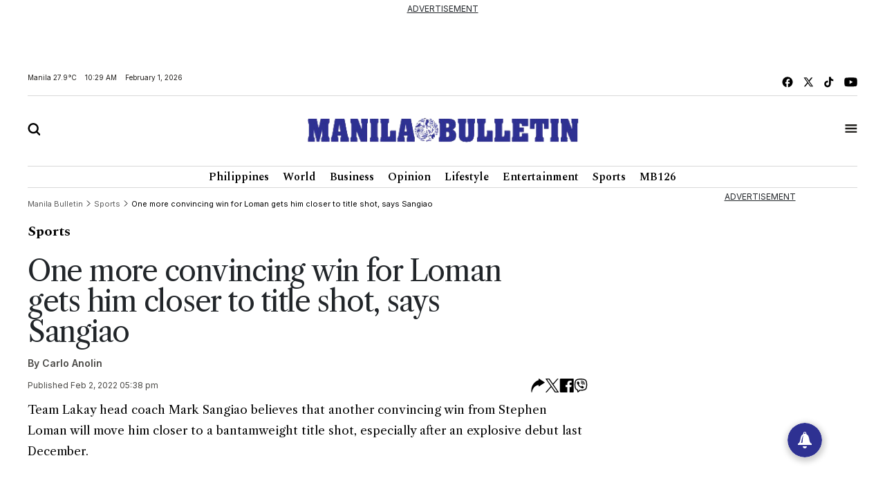

--- FILE ---
content_type: text/html; charset=utf-8
request_url: https://www.google.com/recaptcha/api2/aframe
body_size: 268
content:
<!DOCTYPE HTML><html><head><meta http-equiv="content-type" content="text/html; charset=UTF-8"></head><body><script nonce="IT6u-GHVKq3NeFN88THiCg">/** Anti-fraud and anti-abuse applications only. See google.com/recaptcha */ try{var clients={'sodar':'https://pagead2.googlesyndication.com/pagead/sodar?'};window.addEventListener("message",function(a){try{if(a.source===window.parent){var b=JSON.parse(a.data);var c=clients[b['id']];if(c){var d=document.createElement('img');d.src=c+b['params']+'&rc='+(localStorage.getItem("rc::a")?sessionStorage.getItem("rc::b"):"");window.document.body.appendChild(d);sessionStorage.setItem("rc::e",parseInt(sessionStorage.getItem("rc::e")||0)+1);localStorage.setItem("rc::h",'1769912959737');}}}catch(b){}});window.parent.postMessage("_grecaptcha_ready", "*");}catch(b){}</script></body></html>

--- FILE ---
content_type: application/javascript; charset=utf-8
request_url: https://fundingchoicesmessages.google.com/f/AGSKWxVP-jyW-jIgxX0MfvsXmwL8--08fQIRtPgsccSN_yIWTLZ2QIT3WSCZ3j86XlNtmNcwWQRWvrTnZu60eiG8zeXZyzyIfeooZYa3Sw4A6_yEkFZYg3WhpJ7EuhycVULfIUsCfiwz9dm4NDzL3sG8JZh7gQhKjnSKZPBGJlUI8LjKgHAh04xNcLBYgsHq/_=728x90,/ad_paper_-ads-180x/u-ads./adtagcms.
body_size: -1284
content:
window['9d053c58-2429-43b0-b92f-1653fd3467b3'] = true;